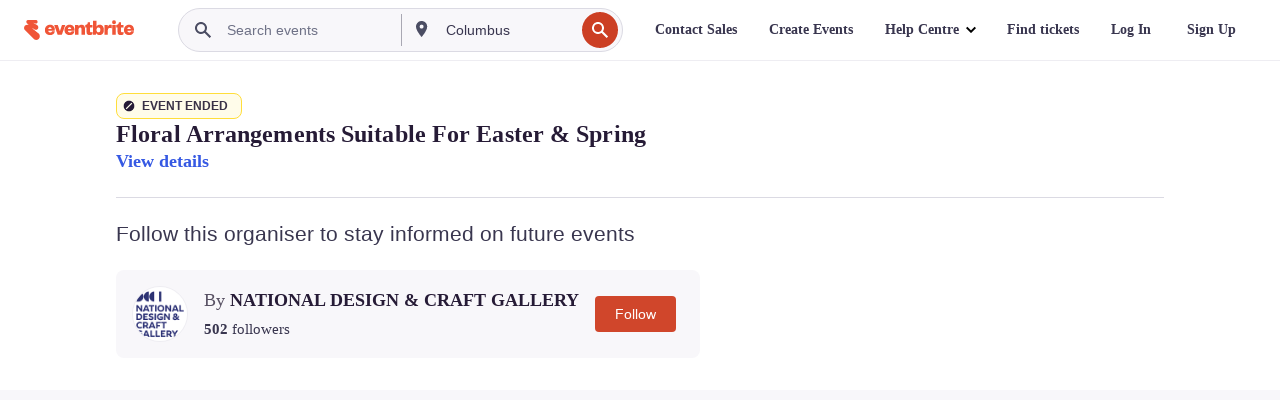

--- FILE ---
content_type: text/javascript; charset=utf-8
request_url: https://app.link/_r?sdk=web2.86.5&branch_key=key_live_epYrpbv3NngOvWj47OM81jmgCFkeYUlx&callback=branch_callback__0
body_size: 66
content:
/**/ typeof branch_callback__0 === 'function' && branch_callback__0("1545013141281204394");